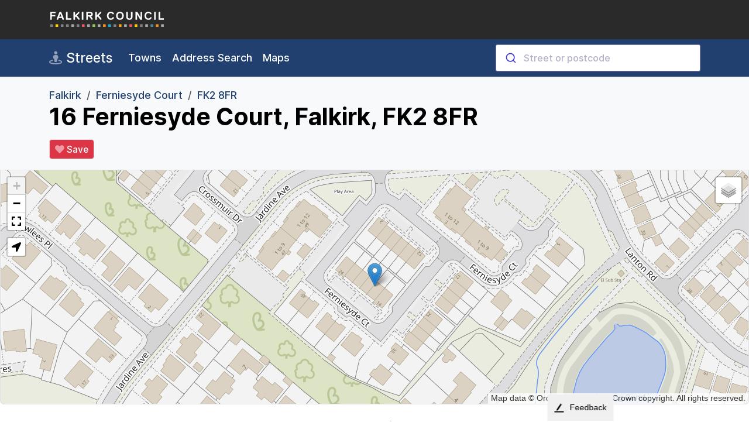

--- FILE ---
content_type: text/html; charset=utf-8
request_url: https://streets.falkirk.gov.uk/UPRN/136093098
body_size: 5102
content:
<!DOCTYPE html>
<html lang="en">
<head>
    <meta charset="utf-8" />
    <meta name="viewport" content="width=device-width, initial-scale=1.0" />
    <title>16 Ferniesyde Court, Falkirk, FK2 8FR  - Falkirk Council</title>
    <link rel="stylesheet" href="/css/site.css?v=nKRtXBY4RGIpsmCrnZgOytFxUNZ5nzEH0JuRgkql-98" />
    <link rel="manifest" href="/manifest.json">
    <link rel="canonical" href="https://streets.falkirk.gov.uk/" />
    <link rel="icon" type="image/png" href="/img/favicons/favicon-96x96.png" sizes="96x96" />
<link rel="icon" type="image/svg+xml" href="/img/favicons/favicon.svg" />
<link rel="shortcut icon" href="/img/favicons/favicon.ico" />
<link rel="apple-touch-icon" sizes="180x180" href="/img/favicons/apple-touch-icon.png" />
<meta name="apple-mobile-web-app-title" content="Streets" />

    <meta name="theme-color" content="#2a2a2a" />
    <meta name="description" content="About your streets">
    <meta name="keywords" content="streets, towns, properties, postcodes, falkirk">
    <meta property="og:title" content="16 Ferniesyde Court, Falkirk, FK2 8FR " />
    <meta property="og:description" content="Local information for streets and properties in the Falkirk Council area" />
    <meta property="og:image" content="https://streets.falkirk.gov.uk/img/banner-standard.jpg" />
    <meta name="htmx-config" content='{"selfRequestsOnly":false,"allowScriptTags":true,"indicatorClass":"htmx-indicator","historyCacheSize":20,"withCredentials":false,"defaultFocusScroll":false,"getCacheBusterParam":false,"globalViewTransitions":false,"antiForgery":{"formFieldName":"__RequestVerificationToken","headerName":"RequestVerificationToken","requestToken":"CfDJ8D42BMA-x2NPr0_XMou1JnhaJHq6xSBrh1E4aVlQQgt1u-fqTsfI1PWAK62X9yK29Jh3zDqPaAsO05GNeqznJ7-NAc_rlW2LEvHsD8nb9ENqmrDCKAdyFwbSup6SZ9X8Bw6GMjEo22JEmXt9F4afiNs"}}' />
    <script type="application/ld+json">
        {
          "@context": "http://schema.org",
          "@type": "WebApplication",
          "name": "Streets",
          "url": "https://streets.falkirk.gov.uk",
          "applicationCategory": "Utilities",
          "operatingSystem": "Android, iOS, Web",
           "potentialAction": {
             "@type": "SearchAction",
             "target": "https://streets.falkirk.gov.uk/search/?query={search_term_string}",
             "query-input": "required name=search_term_string"
           }
        }
    </script>
    
    <link href="/lib/leaflet/leaflet.css" type="text/css" rel="stylesheet" />
    <link href="/lib/leaflet.fullscreen/Control.FullScreen.min.css" type="text/css" rel="stylesheet" />
    <link href="/lib/leaflet-locatecontrol/L.Control.Locate.min.css" type="text/css" rel="stylesheet" />
    <link rel="stylesheet" href="/lib/leaflet.gesture-handling/leaflet-gesture-handling.min.css" type="text/css">

    <script type="module" src="https://recycling.falkirk.gov.uk/js/components/NextCollections.js" defer></script>


</head>
<body>
    <header id="siteHeader">
    <nav>
        <a class="visually-hidden-focusable" href="#content" accesskey="s">Skip to main content</a>
    </nav>
    <div class="container">

        <div id="siteName">
            <a href="https://www.falkirk.gov.uk" target="_blank">
                <h1>Falkirk Council</h1>
            </a>
        </div>

    </div>
</header>

    
<nav class="navbar navbar-expand-lg navbar-dark" id="siteNav">
    <div class="container">
        <a class="navbar-brand text-white" accesskey="1" href="/"><i class="fas fa-street-view opacity-50"></i> Streets</a>
        <button class="navbar-toggler" type="button" data-bs-toggle="collapse" data-bs-target="#navbarSupportedContent" aria-controls="navbarSupportedContent" aria-expanded="false" aria-label="Toggle navigation">
            <span class="navbar-toggler-icon"></span>
        </button>
        <div class="collapse navbar-collapse" id="navbarSupportedContent">
            <ul class="navbar-nav me-auto mb-2 mb-lg-0">



                <li class="nav-item">
                    <a class="nav-link text-white" accesskey="2" href="/towns">Towns</a>
                </li>
                <li class="nav-item">
                    <a class="nav-link text-white" accesskey="q" href="/search">Address Search</a>
                </li>
                <li class="nav-item">
                    <a class="nav-link text-white" href="https://maps.falkirk.gov.uk">Maps</a>
                </li>
              
            </ul>
                <div class="d-flex text-end" role="search" id="siteSearch">
                    <div id="autocomplete"></div>
                </div>
        </div>
    </div>
</nav>




    <main b-glzkfs5krs role="main" id="content">

        <header b-glzkfs5krs class="bg-body-tertiary p-2 border-bottom">
            <div b-glzkfs5krs class="container pt-2">
                
    <nav aria-label="breadcrumb">
        <ol class="breadcrumb mb-0">
            <li class="breadcrumb-item">
                <a href="/town/falkirk">
                    Falkirk
                </a>
            </li>
            <li class="breadcrumb-item">
                <a href="/usrn/14309279">Ferniesyde Court</a>
            </li>
            <li class="breadcrumb-item">
                <a href="/postcode/fk28fr">FK2 8FR </a>
            </li>
        </ol>
    </nav>



                <h1 b-glzkfs5krs id="pageTitle" class="mb-0 pt-1">16 Ferniesyde Court, Falkirk, FK2 8FR </h1>
                
    <button class="btn-light btn btn-sm d-none border mt-3 mb-2" id="myHome" type="button">
    </button>

            </div>
        </header>

        <div id="map-canvas" class="border border-top-0 rounded-bottom mb-4" style="height: 400px;">
</div>
<div class="container">
   
    <div class="row">
        <div class="col-lg-6">
            <div class="mb-4">
                <h2 class="fs-4 pt-0 mb-1">
                    <span class="opacity-75"><i class="fas fa-check-to-slot" title="Council and Democracy"></i></span> Council & democracy
                    <img src="/img/spinner.svg" id="political-spinner" alt="Loading indicator" class="htmx-indicator small">
                </h2>
                <p class="text-secondary">Councillors, ward, polling place and constituency details</p>

                <div id="political" hx-target="this" hx-swap="outerHTML" hx-indicator="#political-spinner" hx-trigger="intersect once" hx-get="/api/property/136093098/political"></div>


            </div>
            <div class="mb-4">
                <div>
                    <h2 class="fs-4 pt-0 mb-1">
                        <span class="opacity-75"><i class="fas fa-graduation-cap" title="Schools"></i></span> Schools
                        <img src="/img/spinner.svg" id="schools-spinner" alt="Loading indicator" class="htmx-indicator small">
                    </h2>
                    <p class="text-secondary">School catchment for this property</p>

                    <div id="schools" hx-target="this" hx-swap="outerHTML" hx-indicator="#schools-spinner" hx-trigger="intersect once" hx-get="/api/property/136093098/schools"></div>
                </div>
            </div>
        </div>
        <div class="col-lg-6">
            <div class="mb-4">
                <h2 class="fs-4 pt-0 mb-1">
                    <span class="opacity-75"><i class="fas fa-recycle" title="Bin collections"></i></span> Bin collections
                    <img src="/img/spinner.svg" id="bins-spinner" alt="Loading indicator" class="htmx-indicator small">

                </h2>

                <p class="text-secondary">Next collections for each bin type</p>

                <next-collections data-uprn="136093098" data-footer="true"></next-collections>

            </div>
            <div class="mb-4">

                <div id="cip" hx-target="this" hx-swap="outerHTML" hx-trigger="intersect once" hx-get="/api/investment/136093098"></div>

            </div>
        </div>
    </div>
</div>



    </main>

    <footer b-glzkfs5krs id="footer" class="text-secondary">
        <div b-glzkfs5krs class="container">
            <ul b-glzkfs5krs class="list-inline mb-1 small">
                <li b-glzkfs5krs class="list-inline-item">
                    <a b-glzkfs5krs href="https://www.falkirk.gov.uk" class="text-dark fw-bold" target="_blank"><i b-glzkfs5krs class="far fa-globe opacity-50"></i> Falkirk.gov.uk</a>
                </li>
                <li b-glzkfs5krs class="list-inline-item">
                    <a b-glzkfs5krs href="https://www.falkirk.gov.uk/help/accessibility" class="text-secondary">Accessibility</a>
                </li>
                <li b-glzkfs5krs class="list-inline-item">
                    <a b-glzkfs5krs class="text-secondary" href="https://www.falkirk.gov.uk/contact-us">Contact us</a>
                </li>
                <li b-glzkfs5krs class="list-inline-item">
                    <a b-glzkfs5krs href="https://www.falkirk.gov.uk/help/cookies" class="text-secondary">Cookies</a>
                </li>
                <li b-glzkfs5krs class="list-inline-item">
                    <a b-glzkfs5krs class="text-secondary" href="https://www.falkirk.gov.uk/privacy">Privacy</a>
                </li>
                <li b-glzkfs5krs class="list-inline-item">
                    <a b-glzkfs5krs class="text-secondary" href="https://www.falkirk.gov.uk/sitemap">Sitemap</a>
                </li>
                <li b-glzkfs5krs class="list-inline-item">
                    <a b-glzkfs5krs href="https://www.falkirk.gov.uk/help/terms-and-conditions" class="text-secondary">Terms</a>
                </li>
                <li b-glzkfs5krs class="list-inline-item">
                    <a b-glzkfs5krs class="text-secondary" href="https://www.falkirk.gov.uk/news">News</a>
                </li>
                <li b-glzkfs5krs class="list-inline-item">
                    <a b-glzkfs5krs class="text-secondary" href="https://www.falkirk.gov.uk/employees">Employees</a>
                </li>

            </ul>
            <div b-glzkfs5krs class="small">&copy; 2026 Falkirk Council</div>
        </div>
    </footer>

    <script src="/lib/bootstrap/dist/js/bootstrap.bundle.min.js"></script>
    <script src="/lib/htmx/htmx.min.js"></script>
    <script src="/js/site.js?v=ANMYSvWY-k4d36KzP2AKXPGSlw1DN_cy90jAhPlrB78"></script>
    <script src="/lib/algolia/autocomplete-js/dist/umd/index.production.min.js?v=UzvK0pND-qFWAuamoe_JFR70JcXc4LZaZV2dSQcaCuM"></script>
    <script>
        const { autocomplete } = window['@algolia/autocomplete-js'];
    </script>
    <script>document.body.attributes.__htmx_antiforgery||(document.addEventListener("htmx:configRequest",(e=>{if("GET"===e.detail.verb.toUpperCase())return;let t=htmx.config.antiForgery;if(t){if(e.detail.parameters[t.formFieldName])return;t.headerName?e.detail.headers[t.headerName]=t.requestToken:e.detail.parameters[t.formFieldName]=t.requestToken}})),document.addEventListener("htmx:afterOnLoad",(e=>{if(e.detail.boosted){const t="meta[name=htmx-config]",r=(new DOMParser).parseFromString(e.detail.xhr.responseText,"text/html").querySelector(t);if(r){const e=document.querySelector(t),a="antiForgery";htmx.config[a]=JSON.parse(r.attributes.content.value)[a],e.replaceWith(r)}}})),document.body.attributes.__htmx_antiforgery=!0);</script>
    
    <script src="/lib/leaflet/leaflet.min.js"></script>
    <script src="/lib/leaflet.fullscreen/Control.FullScreen.min.js"></script>
    <script src="/lib/leaflet-locatecontrol/L.Control.Locate.min.js"></script>
    <script src="/lib/leaflet.gesture-handling/leaflet-gesture-handling.min.js"></script>

    <script type="module">
        import * as cookies from '/js/cookies.js';
        import * as utils from '/js/utils.js';

        // BASEMAP --------------------------------------------------------------------------------------------------/

        // OSMA MasterMap Layer
        let masterMap = L.tileLayer('https://tile.publicsectormapping.gov.scot/osmao-falki-rkc05-6e182/m0300/{z}/{x}/{y}.png', {
            attribution: 'Map data &copy; Ordnance Survey © Crown copyright. All rights reserved.',
            maxZoom: 18
        });

        // Aerial Map Layer
        let aerialMap = L.tileLayer.wms('https://www.getmapping.com/GmWMS/659efa94-a376-4494-b56e-02ba679e9321/GB.wmsx', {
            layers: 'composite_best_UK_250mm',
            attribution: 'Map data &copy; Getmapping Plc and Bluesky International Limited ' + new Date().getFullYear()
        });

        // Layer control for toggling baselayers
        let baseLayers = {
            "Map": masterMap,
            "Satellite": aerialMap
        }

        // Initialise map with default mastermap baselayer
        var map = L.map('map-canvas', {
            center: [56.04163533467322, -3.8165157591337864],
            zoom: 18,
            layers: masterMap,

        });

        // DATA LAYERS ------------------------------------------------------------------------------------------------/

        // Layer groups
        let boundaryLayer = L.layerGroup();

        // Layer control for layer groups
        let layerControl = {
            "Boundary": boundaryLayer
        }

        function loadPoints() {

            // Fetch the GEOJSON file
            fetch('/geo/boundary.json')
                .then(response => response.json())
                .then(data => {
                    var geojson = L.geoJSON(data, {
                        color: '#000000',
                        fillOpacity: 0,
                        interactive: false
                    }).addTo(map);

                    boundaryLayer.addLayer(geojson);
                    map.addLayer(boundaryLayer);
                })
                .catch(error => console.error('Error loading JSON data:', error));
        }
        // PLUGINS --------------------------------------------------------------------------------------------------/

        L.control.layers(baseLayers, layerControl, { collapsed: true }).addTo(map);
        L.control.fullscreen().addTo(map);
        L.control.locate({ circleStyle: { interactive: false } }).addTo(map);

        L.marker([56.04163533467322, -3.8165157591337864]).addTo(map);

        loadPoints();

        map.gestureHandling.enable();

        const uprn = `136093098`;
        const address = `16 FERNIESYDE COURT, FALKIRK, FK2 8FR `;

        document.addEventListener('DOMContentLoaded', function () {

            const myHome = document.getElementById('myHome');

            const fcUserUprn = cookies.getItem('FCUserUprn');
            const fcUserAddress = cookies.getItem('FCUserAddress');


            if (fcUserUprn && fcUserAddress) {
                if (uprn == fcUserUprn) {

                    myHome.innerHTML = `<i class="fas fa-heart text-danger opacity-50"></i> Saved`;
                    myHome.setAttribute('disabled', true);
                }
                else {
                    myHome.innerHTML = `<i class="fas fa-heart text-danger opacity-50 text-white"></i> Save`;
                    myHome.classList.replace('btn-light', 'btn-danger');
                }
            }
            else{
                myHome.innerHTML = `<i class="fas fa-heart text-danger opacity-50 text-white"></i> Save`;
                myHome.classList.replace('btn-light', 'btn-danger');
            }

            myHome.classList.toggle('d-none');
        });

        document.getElementById('myHome').addEventListener('click', function () {

            cookies.setItem('FCUserUprn', uprn, 3650);
            cookies.setItem('FCUserAddress', address, 3650);
            this.innerHTML = `<i class="fas fa-heart text-danger opacity-50"></i> Saved!`;
            this.classList.replace('btn-danger', 'btn-light');
            this.setAttribute('disabled', true);
        });

        

    </script>

    <script async src="https://siteimproveanalytics.com/js/siteanalyze_369877.js"></script>

</body>
</html>

--- FILE ---
content_type: text/javascript
request_url: https://streets.falkirk.gov.uk/js/cookies.js
body_size: 186
content:
export const setItem = (name, value, days) => {
    let expires = "";
    if (days) {
        let date = new Date();
        date.setTime(date.getTime() + (days * 24 * 60 * 60 * 1000));
        expires = "; expires=" + date.toUTCString();
    }

    let domain = "";
    if (window.location.hostname !== "localhost") {
        domain = "; domain=.falkirk.gov.uk";
    }
    document.cookie = name + "=" + (value || "") + expires + domain + "; path=/";
}

export const getItem = (name) => {
    let nameEQ = name + "=";
    let ca = document.cookie.split(';');
    for (let i = 0; i < ca.length; i++) {
        let c = ca[i];
        while (c.charAt(0) == ' ') c = c.substring(1, c.length);
        if (c.indexOf(nameEQ) == 0) return c.substring(nameEQ.length, c.length);
    }
    return null;
}

export const deleteItem = (name) => {
    document.cookie = name + '=; Max-Age=-99999999;';
}

--- FILE ---
content_type: image/svg+xml
request_url: https://streets.falkirk.gov.uk/img/logo-dark.svg
body_size: 4608
content:
<?xml version="1.0" encoding="UTF-8"?>
<svg id="Layer_1" data-name="Layer 1" xmlns="http://www.w3.org/2000/svg" xmlns:xlink="http://www.w3.org/1999/xlink" viewBox="0 0 273.5 36.6">
	<defs>
		<style>
			.cls-1 {
			fill: #808285;
			}

			.cls-1, .cls-2, .cls-3, .cls-4, .cls-5, .cls-6, .cls-7, .cls-8, .cls-9, .cls-10, .cls-11 {
			stroke-width: 0px;
			}

			.cls-2 {
			fill: #15afdb;
			}

			.cls-12 {
			clip-path: url(#clippath);
			}

			.cls-3 {
			fill: none;
			}

			.cls-4 {
			fill: #f7941d;
			}

			.cls-5 {
			fill: #97cb59;
			}

			.cls-6 {
			fill: #a7a9ac;
			}

			.cls-7 {
			fill: #ffd100;
			}

			.cls-8 {
			fill: #f05563;
			}

			.cls-9 {
			fill: #4f8295;
			}

			.cls-10 {
			fill: #faa61a;
			}

			.cls-11 {
			fill: #fff;
			}
		</style>
		<clipPath id="clippath">
			<rect class="cls-3" y="0" width="273.5" height="36.6"/>
		</clipPath>
	</defs>
	<rect class="cls-4" x="127" y="30.19" width="6.36" height="6.41"/>
	<rect class="cls-2" x="139.62" y="30.19" width="6.36" height="6.41"/>
	<rect class="cls-1" x="152.33" y="30.19" width="6.36" height="6.41"/>
	<rect class="cls-10" x="165.04" y="30.19" width="6.36" height="6.41"/>
	<rect class="cls-6" x="177.76" y="30.19" width="6.36" height="6.41"/>
	<rect class="cls-8" x="190.47" y="30.19" width="6.36" height="6.41"/>
	<rect class="cls-7" x="203.19" y="30.19" width="6.36" height="6.41"/>
	<rect class="cls-1" x="215.9" y="30.19" width="6.36" height="6.41"/>
	<rect class="cls-6" x="228.61" y="30.19" width="6.36" height="6.41"/>
	<rect class="cls-9" x="241.33" y="30.19" width="6.36" height="6.41"/>
	<rect class="cls-4" x="254.04" y="30.19" width="6.36" height="6.41"/>
	<rect class="cls-6" x="266.76" y="30.19" width="6.36" height="6.41"/>
	<rect class="cls-6" x="88.96" y="30.19" width="6.36" height="6.41"/>
	<rect class="cls-5" x="101.68" y="30.19" width="6.36" height="6.41"/>
	<rect class="cls-6" x="114.39" y="30.19" width="6.36" height="6.41"/>
	<rect class="cls-1" y="30.19" width="6.36" height="6.41"/>
	<rect class="cls-7" x="12.71" y="30.19" width="6.36" height="6.41"/>
	<rect class="cls-1" x="25.43" y="30.19" width="6.36" height="6.41"/>
	<rect class="cls-1" x="38.14" y="30.19" width="6.36" height="6.41"/>
	<rect class="cls-6" x="50.86" y="30.19" width="6.36" height="6.41"/>
	<rect class="cls-1" x="63.57" y="30.19" width="6.36" height="6.41"/>
	<rect class="cls-8" x="76.28" y="30.19" width="6.36" height="6.41"/>
	<g class="cls-12">
		<path class="cls-11" d="M273.5,18.96v-2.71l-.27-.27h-8.39l-.27-.27V.54l-.27-.27h-3.25l-.27.27v18.41l.27.27h12.18l.27-.27ZM253.73,18.96V.54l-.27-.27h-3.25l-.27.27v18.41l.27.27h3.25l.27-.27ZM236.13,16.25c-3.79,0-5.42-2.71-5.42-6.5s1.62-6.5,5.42-6.5c2.17,0,3.52.81,4.06,2.44l.27.27h3.25l.27-.27c-.54-3.52-3.52-5.69-7.85-5.69-5.96,0-9.21,4.06-9.21,9.75s3.25,9.75,9.21,9.75c4.33,0,7.31-2.17,7.85-5.96l-.27-.27h-3.25l-.27.27c-.54,1.9-1.9,2.71-4.06,2.71M204.99.54v18.41l.27.27h3.25l.27-.27V6.5h.27l7.31,12.46.54.27h3.79l.27-.27V.54l-.27-.27h-3.25l-.27.27v12.46h-.27l-7.31-12.46-.54-.27h-3.79l-.27.27ZM197.95.54l-.27-.27h-3.25l-.27.27v11.37c0,2.71-1.08,4.33-3.79,4.33s-3.79-1.62-3.79-4.33V.54l-.27-.27h-3.25l-.27.27v11.37c0,4.88,2.71,7.58,7.58,7.58s7.58-2.71,7.58-7.58V.54ZM176.83,9.75c0-5.69-3.52-9.75-9.21-9.75s-9.21,4.06-9.21,9.75,3.52,9.75,9.21,9.75,9.21-4.06,9.21-9.75M173.04,9.75c0,3.79-1.9,6.5-5.42,6.5s-5.42-2.71-5.42-6.5,1.9-6.5,5.42-6.5,5.42,2.71,5.42,6.5M145.69,16.25c-3.79,0-5.42-2.71-5.42-6.5s1.62-6.5,5.42-6.5c2.17,0,3.52.81,4.06,2.44l.27.27h3.25l.27-.27c-.54-3.52-3.52-5.69-7.85-5.69-5.96,0-9.21,4.06-9.21,9.75s3.25,9.75,9.21,9.75c4.33,0,7.31-2.17,7.85-5.96l-.27-.27h-3.25l-.27.27c-.54,1.9-1.89,2.71-4.06,2.71M122.94,18.96v-2.71l-5.96-7.31v-.27l5.42-5.42V.54l-.27-.27h-1.35l-.54.27-7.85,7.85h-.27V.54l-.27-.27h-3.25l-.27.27v18.41l.27.27h3.25l.27-.27v-5.42l1.9-1.9h.27l5.96,7.31.54.27h1.9l.27-.27ZM98.57,5.96c0,1.9-1.08,2.44-2.71,2.44h-5.15l-.27-.27V3.79l.27-.27h5.15c1.62,0,2.71.54,2.71,2.44M102.36,5.96c0-3.79-2.71-5.69-6.5-5.69h-8.94l-.27.27v18.41l.27.27h3.25l.27-.27v-7.04l.27-.27h2.71l.54.27,5.42,7.04.54.27h1.62l.27-.27v-2.71l-3.52-4.6v-.27c2.17-.54,4.06-2.44,4.06-5.42M79.61,18.96V.54l-.27-.27h-3.25l-.27.27v18.41l.27.27h3.25l.27-.27ZM70.41,18.96v-2.71l-5.96-7.31v-.27l5.42-5.42V.54l-.27-.27h-1.35l-.54.27-7.85,7.85h-.27V.54l-.27-.27h-3.25l-.27.27v18.41l.27.27h3.25l.27-.27v-5.42l1.9-1.9h.27l5.96,7.31.54.27h1.89l.27-.27ZM50.64,18.96v-2.71l-.27-.27h-8.39l-.27-.27V.54l-.27-.27h-3.25l-.27.27v18.41l.27.27h12.19l.27-.27ZM26.81,11.65l-.27.27h-4.6l-.27-.27,2.44-6.5h.27l2.44,6.5ZM32.5,18.96v-2.71L26.27.54l-.27-.27h-3.52l-.27.27-6.23,15.71v2.71l.27.27h2.44l.27-.27,1.35-3.52.54-.27h6.77l.54.27,1.35,3.52.27.27h2.44l.27-.27ZM12.73,3.25V.54l-.27-.27H.27L0,.54v18.41l.27.27h3.25l.27-.27v-7.31l.27-.27h7.85l.27-.27v-2.71l-.27-.27h-7.85l-.27-.27V3.79l.27-.27h8.39l.27-.27Z"/>
	</g>
</svg>

--- FILE ---
content_type: text/javascript
request_url: https://recycling.falkirk.gov.uk/js/components/NextCollections.js
body_size: 3836
content:
class NextCollections extends HTMLElement {

    constructor() {
        super();
        this.attachShadow({ mode: 'open' });
        this.apiData = [];
        this.uprn = 0;
        this.initialRenderDate = new Date().toDateString(); // Store the initial render date to auto-refresh
    }

    connectedCallback() {
        this.render();
        this.fetchDataIfNeeded();
        this.startMidnightCheck(); // Start the midnight check
    }

    getCookie(name) {
        let nameEQ = name + "=";
        let ca = document.cookie.split(';');
        for (let i = 0; i < ca.length; i++) {
            let c = ca[i];
            while (c.charAt(0) == ' ') c = c.substring(1, c.length);
            if (c.indexOf(nameEQ) == 0) return c.substring(nameEQ.length, c.length);
        }
        return null;
    }


    async fetchDataIfNeeded() {
        const uprn = this.getAttribute('data-uprn') || this.getCookie("FCUserUprn");
        const container = this.shadowRoot.getElementById('collectionsContainer');

        if (!uprn) {
            container.innerHTML = `<div class="noUPRN">

            <div>
            <strong style="font-size: 1.6rem; line-height: 1.8rem;">Next bin collections</strong><br/>
            Choose your address and we\'ll show your next bin collection dates here:</div>
            <div><a href="https://recycling.falkirk.gov.uk/search" class="btn">🔍 Find your address</a></div>
            </div>`;
            return;
        }
        this.uprn = uprn;

        const endpoint = `https://recycling.falkirk.gov.uk/api/collections/${uprn}`;

        try {
            const response = await fetch(endpoint);
            if (!response.ok) {
                throw new Error('Network response was not ok');
            }
            const data = await response.json();
            this.apiData = data;         
            this.renderCollections();
        } catch (error) {
            console.error('Error fetching data:', error);
            container.innerHTML = '<p>There was an error fetching the data. Please try again later.</p>';
        }
    }



    startMidnightCheck() {
        this.midnightCheckInterval = setInterval(() => {
            const currentDate = new Date().toDateString();
            if (currentDate !== this.initialRenderDate) {
                this.initialRenderDate = currentDate;
                this.fetchDataIfNeeded(); // Refresh the data if the date has changed
            }
        }, 60000); // Check every minute
    }

    disconnectedCallback() {
        clearInterval(this.midnightCheckInterval); // Clear the interval when the component is disconnected
    }



    renderCollections() {
        const footer = this.getAttribute('data-footer');
        const container = this.shadowRoot.getElementById('collectionsContainer');
        container.innerHTML = '';

        const table = document.createElement('table');
        table.className = 'table';

        const thead = document.createElement('thead');
        thead.innerHTML = '<tr><th class="text-center align-middle">Bin</th><th class="text-center w-70">Collected</th></tr>';
        table.appendChild(thead);

        const tbody = document.createElement('tbody');
        this.apiData.collections.forEach(collection => {
            collection.nextCollection = this.findNextCollectionDate(collection.dates);
        });

        this.apiData.collections.sort((a, b) => new Date(a.nextCollection) - new Date(b.nextCollection));

        if (this.apiData.collections.length == 0) {
            const tr = document.createElement('tr');        

            // Bin Column
            const collectionTypeCell = document.createElement('td');
            collectionTypeCell.colSpan = 2;
            collectionTypeCell.setAttribute('class', 'text-secondary');
            collectionTypeCell.innerText = `There are no household bins due for collection at this address`;

            tr.appendChild(collectionTypeCell);

            tbody.appendChild(tr);
        }

        this.apiData.collections.forEach(collection => {
            const tr = document.createElement('tr');
            const formattedNextDate = new Date(collection.nextCollection);
            const binUrl = `https://recycling.falkirk.gov.uk/bins/${this.getUrlForType(collection.type)}`;

            // Bin Column
            const collectionTypeCell = document.createElement('td');
            collectionTypeCell.setAttribute('class', 'bin-type');
            collectionTypeCell.setAttribute('style', `background-color: ${this.getColorForType(collection.type)}`);

            const collectionLink = document.createElement('a');
            collectionLink.setAttribute('href', binUrl);

            const collectionType = document.createElement('div');
            collectionType.innerText = collection.type;

            // Next Collected Column
            const collectionDateCell = document.createElement('td');
            collectionDateCell.setAttribute('class', 'bin-collected');
            collectionDateCell.classList.add(this.highlightTableRowClass(collection.nextCollection));

            const collectionDaysUntil = document.createElement('div');
            collectionDaysUntil.setAttribute('class', 'bin-collected-days');
            collectionDaysUntil.innerHTML = this.daysUntilNextCollection(collection.nextCollection);

            const day = formattedNextDate.getDate();
            const month = formattedNextDate.toLocaleDateString('en-GB', { month: 'long' });
            const collectionFormattedDate = document.createElement('div');
            collectionFormattedDate.setAttribute('class', 'bin-collected-date');
            collectionFormattedDate.innerText = `${this.dayOfCollection(collection.nextCollection)}, ${day}${this.getOrdinalSuffix(day)} ${month}`;

            collectionLink.appendChild(collectionType);
            collectionTypeCell.appendChild(collectionLink);

            collectionDateCell.appendChild(collectionDaysUntil);
            collectionDateCell.appendChild(collectionFormattedDate);

            tr.appendChild(collectionTypeCell);
            tr.appendChild(collectionDateCell);

            tbody.appendChild(tr);
        });

        table.appendChild(tbody);
        container.appendChild(table);

        if (footer) {
            const footerContainer = document.createElement('div');
            footerContainer.setAttribute('class', 'footer');

            const calendarLink = document.createElement('a');
            calendarLink.setAttribute('class', 'btn');
            calendarLink.href = `https://recycling.falkirk.gov.uk/collections/${this.uprn}#calendar`
            calendarLink.innerText = 'Calendar';

            const reminderLink = document.createElement('a');
            reminderLink.setAttribute('class', 'btn');
            reminderLink.href = `https://recycling.falkirk.gov.uk/collections/${this.uprn}#reminders`
            reminderLink.innerText = 'Reminders';

            const scheduleLink = document.createElement('a');
            scheduleLink.setAttribute('class', 'btn');
            scheduleLink.href = `https://recycling.falkirk.gov.uk/collections/schedule/${this.uprn}`
            scheduleLink.innerText = 'Schedule';

            footerContainer.appendChild(scheduleLink)
            footerContainer.appendChild(calendarLink)
            footerContainer.appendChild(reminderLink)
            container.appendChild(footerContainer);

        }
    }

    getColorForType(type) {
        const colors = {
            'food caddy': '#737373',
            'brown bin': '#966757',
            'black box': '#000',
            'blue bin': '#007DBB',
            'green bin': '#038831',
            'burgundy bin': '#900',
            'ahp bag': '#59467c'
        };

        return colors[type.toLowerCase()] || '#333';
    }

    getUrlForType(type) {
        const urls = {
            'food caddy': 'foodcaddy',
            'brown bin': 'brown',
            'black box': 'blackbox',
            'blue bin': 'blue',
            'green bin': 'green',
            'burgundy bin': 'burgundy',
            'ahp bag': 'ahp'
        };

        return urls[type.toLowerCase()] || '';
    }

    parseDate(dateString) {
        const [year, month, day] = dateString.split('-').map(num => parseInt(num, 10));
        return new Date(year, month - 1, day);
    }

    findNextCollectionDate(dates) {
        const today = new Date();
        today.setHours(0, 0, 0, 0);
        return dates.find(date => this.parseDate(date) >= today);
    }

    daysUntilNextCollection(nextDate, highlight = true) {
        const today = new Date();
        today.setHours(0, 0, 0, 0);

        const diffTime = Math.abs(this.parseDate(nextDate) - today);
        const diffDays = Math.ceil(diffTime / (1000 * 60 * 60 * 24));

        if (highlight) {
            if (diffDays === 0) return `<span class="today">Today</span>`;
            if (diffDays === 1) return `<span class="tomorrow">Tomorrow</span>`;
            if (diffDays === 2) return `<span style="color: darkorange;">${diffDays} days</span>`;
        }
        else {
            if (diffDays === 0) return `<span>Today</span>`;
            if (diffDays === 1) return `<span>Tomorrow</span>`;
            if (diffDays === 2) return `<span>${diffDays} days</span>`;
        }
        return `${diffDays} days`;
    }

    highlightTableRowClass(nextDate) {
        const today = new Date();
        today.setHours(0, 0, 0, 0);

        const diffTime = Math.abs(this.parseDate(nextDate) - today);
        const diffDays = Math.ceil(diffTime / (1000 * 60 * 60 * 24));

        if (diffDays === 0 || diffDays === 1) return 'table-danger';
        if (diffDays === 2) return 'table-warning';

        return null;
    }

    dayOfCollection(nextDate) {
        const days = ["Sunday", "Monday", "Tuesday", "Wednesday", "Thursday", "Friday", "Saturday"];
        return days[this.parseDate(nextDate).getDay()];
    }

    getOrdinalSuffix(day) {
        if (day > 3 && day < 21) return 'th';
        switch (day % 10) {
            case 1: return "st";
            case 2: return "nd";
            case 3: return "rd";
            default: return "th";
        }
    }

    render() {
        this.shadowRoot.innerHTML = `
       
        <style>
            table { width: 100%; border-collapse: collapse; border: 2px solid #333; }
            th, .table td { border: 1px solid #333; padding: 8px; }
            .text-center { text-align: center; }
            .align-middle { vertical-align: middle; }
            .text-white { color: white; }
            .d-none { display: none; }
            .table-danger { background-color: #f8d7da; }
            .table-warning { background-color: #fff3cd; }
            td{
                text-align: center;
            }
            .bin-type{
                font-size: 120%;
                padding: 0 !important;
            }

            .bin-type a{
                color: #fff;
                font-weight: bold;
                text-decoration: none;
                display: block;
                border: 1px solid rgba(0,0,0,0.0);
            }
            .bin-type a:hover{
               text-decoration: underline;
            }          
            .bin-collected{
                font-size: 130%;
                line-height: 1.5rem;
            }
            .bin-collected-days{
                font-weight: bold;
            }
            .bin-collected-date{
                color: #666;
                font-size: 75%;
                padding: 5px;
            }
            .today, .tomorrow{
                color: #dc3545;
            }           
            .soon{
                color: darkorange;
            }
            .noUPRN{
                text-align: center;
                background: rgb(248 249 250);
                padding: 4rem 1rem;
                border: 2px dashed #e3e3e3;
            }           
            .footer{
                text-align: center;
                background: #818181;
                padding: 0.7rem;
                border: 2px solid #333;
                border-top: none;
                border-radius: 0.5rem;
                border-top-left-radius: 0;
                border-top-right-radius: 0;
            }
            a.btn{
                text-decoration: none;
                color: #333;
                background: #f8f9fa;
                border: 1px solid #bbb;
                padding: 0.3rem 0.6rem;
                border-radius: 0.3rem;
                margin: 0.3rem 0.2rem 0.3rem 0rem;
            }
            a:hover.btn {
                text-decoration: underline;
            }
            .footer a.btn{
                background: #222;
                color: #fff;
                border-color: #000;
                font-size: 90%;

            }

            .noUPRN a.btn{
                font-size: 110%;
                padding: 1rem;
                line-height: 5rem;
            }
        </style>
        <section id="collectionsContainer">
            <p class="text-secondary p-2">Loading schedule...</p>
        </section>
    `;
    }
}

customElements.define('next-collections', NextCollections);


--- FILE ---
content_type: image/svg+xml
request_url: https://streets.falkirk.gov.uk/img/spinner.svg
body_size: 281
content:
<svg width="36" height="36" viewBox="0 0 24 24" xmlns="http://www.w3.org/2000/svg">
	<style>.spinner_S1WN{animation:spinner_MGfb .8s linear infinite;animation-delay:-.8s}.spinner_Km9P{animation-delay:-.65s}.spinner_JApP{animation-delay:-.5s}@keyframes spinner_MGfb{93.75%,100%{opacity:.2}}</style>
	<circle class="spinner_S1WN" cx="4" cy="12" r="3"/>
	<circle class="spinner_S1WN spinner_Km9P" cx="12" cy="12" r="3"/>
	<circle class="spinner_S1WN spinner_JApP" cx="20" cy="12" r="3"/>
</svg>

--- FILE ---
content_type: text/javascript
request_url: https://streets.falkirk.gov.uk/js/site.js?v=ANMYSvWY-k4d36KzP2AKXPGSlw1DN_cy90jAhPlrB78
body_size: 1752
content:
// Debouncer to delay polling of API controller
function debouncePromise(fn, time) {
    let timerId = undefined;

    return function debounced(...args) {
        if (timerId) {
            clearTimeout(timerId);
        }

        return new Promise((resolve) => {
            timerId = setTimeout(() => resolve(fn(...args)), time);
        });
    };
}

document.addEventListener("DOMContentLoaded", () => {   

    // Set delay time
    const debounced = debouncePromise((items) => Promise.resolve(items), 1000);

    autocomplete({
        container: '#autocomplete',
        placeholder: 'Street or postcode',
        getSources({ query }) {
            return debounced([
                {
                    sourceId: 'streetResults',
                    getItems({ query }) {
                        return fetch('/api/search/street?query=' + query)
                            .then((response) => response.json())
                            .then((results) => results)
                            .catch(() => []);
                    },
                    getItemInputValue({ item }) {
                        return item.name;
                    },
                    getItemUrl({ item }) {
                        return item.url;
                    },
                    onSelect({ item }) {
                        window.location.href = item.url;
                    },
                    templates: {  
                        header({ html }) {
                            return html`<div class="fs-5 bg-dark text-white fw-bold p-3"><i class="fad fa-signs-post"></i> Streets</div>`;
                        },
                        item({ item, html }) {
                            return html`<div class="p-1 pt-3 pb-3"><strong>${item.name}</strong> <div class="text-muted mt-1 aa-desc">${item.desc}</div></div>`;
                        },
                    }
                },
                {
                    sourceId: 'propertyresults',
                    getItems({ query }) {
                        return fetch('/api/search/property?query=' + query)
                            .then((response) => response.json())
                            .then((results) => results)
                            .catch(() => []);
                    },
                    getItemInputValue({ item }) {
                        return item.name;
                    },
                    getItemUrl({ item }) {
                        return item.url;
                    },
                    onSelect({ item }) {
                        window.location.href = item.url;
                    },
                    templates: {
                        header({ html }) {
                            return html`<div class="fs-5 bg-dark text-white fw-bold p-3"><i class="fad fa-house"></i> Properties</div>`;
                        },
                        item({ item, html }) {
                            return html`<div class="p-1 pt-3 pb-3"><strong>${item.name}</strong> <div class="text-muted mt-1 aa-desc">${item.desc}</div></div>`;
                        },
                    }
                }
            ]);
        },
        onSubmit({ state }) {
            window.location.href = '/search?query=' + state.query
        }
    });

});

function filterTable(inputFieldId, tableId, badgeId) {
    var input, rawFilter, table, tbody, tr, td, i, j, searchTerms, exactPhrases, term;
    input = document.getElementById(inputFieldId);
    badge = document.getElementById(badgeId);
    // Change the background color if filter is active
    if (input.value.length > 0) {
        input.style.backgroundColor = '#ffeb3b';
        input.style.color = '#000000';
    } else {
        input.style.backgroundColor = '';
        input.style.color = '';
    }

    rawFilter = input.value.trim();
    table = document.getElementById(tableId);
    table.classList.remove('table-striped');
    tbody = table.getElementsByTagName("tbody")[0];
    tr = tbody.getElementsByTagName("tr");

    // Split the filter string on '+' and trim each part
    searchTerms = rawFilter.split('+').map(part => part.trim());

    // Separate exact phrases and individual words
    exactPhrases = [];
    for (i = 0; i < searchTerms.length; i++) {
        term = searchTerms[i];
        if (term.startsWith('"') && term.endsWith('"') && term.length > 1) {
            exactPhrases.push(term.substring(1, term.length - 1).toUpperCase());
            searchTerms.splice(i, 1);
            i--; // Adjust index after removal
        } else {
            searchTerms[i] = term.toUpperCase();
        }
    }

    // Now searchTerms contains individual words, and exactPhrases contains phrases
    for (i = 0; i < tr.length; i++) {

        td = tr[i].getElementsByTagName("td");
        var rowText = "";

        for (j = 0; j < td.length; j++) {
            rowText += (td[j].textContent || td[j].innerText) + " ";
        }

        rowText = rowText.toUpperCase();
        var match = true; // Assume match until proven otherwise

        // Check for each exact phrase
        for (j = 0; j < exactPhrases.length; j++) {
            if (!rowText.includes(exactPhrases[j])) {
                match = false;
                break;
            }
        }

        // Check for each individual word if still matching
        if (match) {
            for (j = 0; j < searchTerms.length; j++) {
                if (!rowText.includes(searchTerms[j])) {
                    match = false;
                    break;
                }
            }
        }

        tr[i].style.display = match ? "" : "none";
    }

    // After the filtering logic, reapply striping
    var visibleRows = [];
    for (i = 0; i < tr.length; i++) {
        if (tr[i].style.display !== "none" && tr[i].getAttribute('data-count') !== 'none') {
            visibleRows.push(tr[i]);
        }
    }

    badge.innerHTML = visibleRows.length.toString();

    // Clear existing striping classes
    for (i = 0; i < visibleRows.length; i++) {
        visibleRows[i].classList.remove('table-striped-row');
    }

    // Reapply striping classes to only visible rows
    for (i = 0; i < visibleRows.length; i++) {
        if (i % 2 === 0) {
            visibleRows[i].classList.add('table-striped-row');
        }
    }
}

--- FILE ---
content_type: text/javascript
request_url: https://streets.falkirk.gov.uk/js/utils.js
body_size: -139
content:
export const removePostcode = (str) => {
    const lastCommaIndex = str.lastIndexOf(',');

    if (lastCommaIndex === -1) {
        return str;
    }

    return str.substring(0, lastCommaIndex);
}